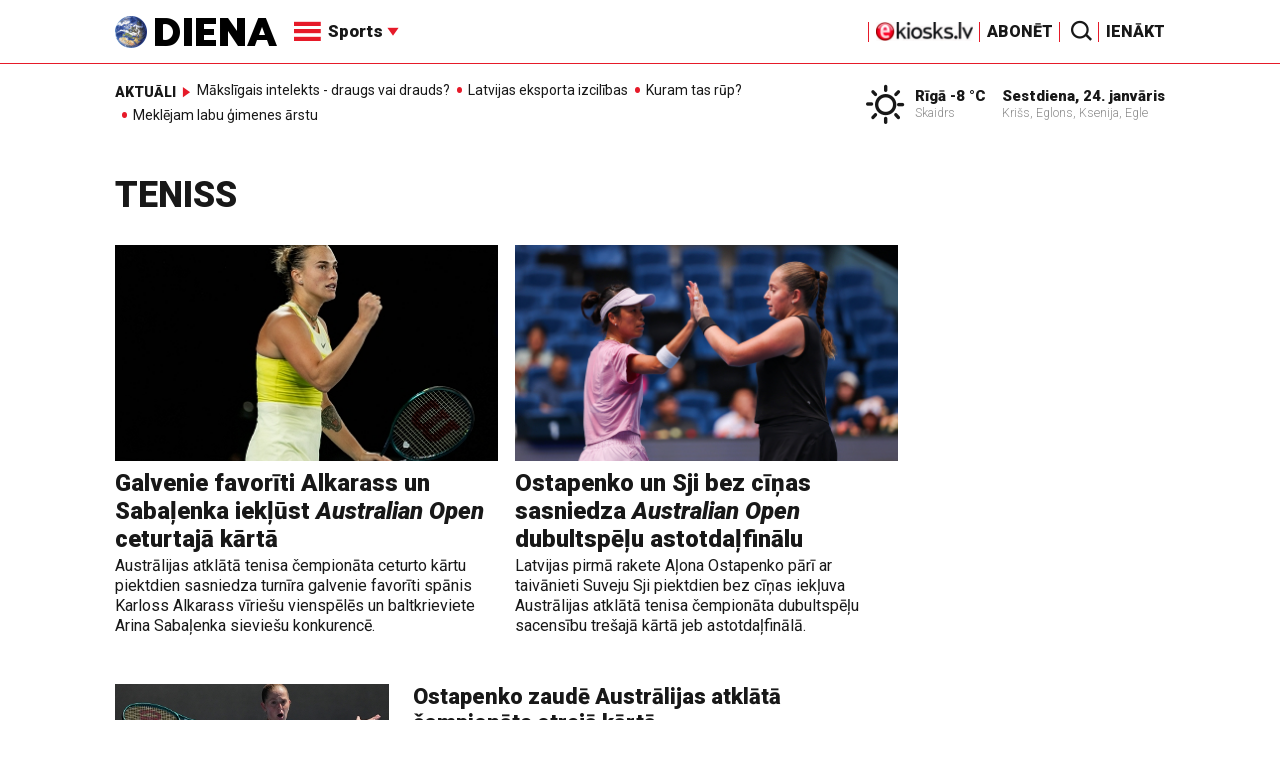

--- FILE ---
content_type: text/html; charset=UTF-8
request_url: https://video.diena.lv/sports/teniss/
body_size: 12301
content:
<!doctype html>
<!--[if lt IE 7]><html class="no-js lt-ie9 lt-ie8 lt-ie7"><![endif]-->
<!--[if IE 7]><html class="no-js lt-ie9 lt-ie8"><![endif]-->
<!--[if IE 8]><html class="no-js lt-ie9"><![endif]-->
<!--[if gt IE 8]><!--><html class="no-js "><!--<![endif]-->
<head>
	<meta charset="utf-8">
	<title>Teniss / Diena / Teniss / Diena</title>

	<link rel="apple-touch-icon" sizes="57x57" href="/public/assets/icons/apple-icon-57x57.png">
	<link rel="apple-touch-icon" sizes="60x60" href="/public/assets/icons/apple-icon-60x60.png">
	<link rel="apple-touch-icon" sizes="72x72" href="/public/assets/icons/apple-icon-72x72.png">
	<link rel="apple-touch-icon" sizes="76x76" href="/public/assets/icons/apple-icon-76x76.png">
	<link rel="apple-touch-icon" sizes="114x114" href="/public/assets/icons/apple-icon-114x114.png">
	<link rel="apple-touch-icon" sizes="120x120" href="/public/assets/icons/apple-icon-120x120.png">
	<link rel="apple-touch-icon" sizes="144x144" href="/public/assets/icons/apple-icon-144x144.png">
	<link rel="apple-touch-icon" sizes="152x152" href="/public/assets/icons/apple-icon-152x152.png">
	<link rel="apple-touch-icon" sizes="180x180" href="/public/assets/icons/apple-icon-180x180.png">
	<link rel="icon" type="image/png" sizes="192x192"  href="/public/assets/icons/android-icon-192x192.png">
	<link rel="icon" type="image/png" sizes="32x32" href="/public/assets/icons/favicon-32x32.png">
	<link rel="icon" type="image/png" sizes="96x96" href="/public/assets/icons/favicon-96x96.png">
	<link rel="icon" type="image/png" sizes="16x16" href="/public/assets/icons/favicon-16x16.png">
	<link rel="shortcut icon" href="/public/assets/icons/favicon.ico" type="image/x-icon" />
	<link rel="icon" href="/public/assets/icons/favicon.ico" type="image/x-icon" />
	<link rel="manifest" href="/manifest.json">
	<link rel="stylesheet" type="text/css" href="//fonts.googleapis.com/css?family=Roboto:300,400,400italic,900,900italic|Roboto+Slab:700&subset=latin,cyrillic,latin-ext">
	<script async src="https://pagead2.googlesyndication.com/pagead/js/adsbygoogle.js?client=ca-pub-4551895432139638" crossorigin="anonymous"></script>
	<script src="//ads.diena.lv/delivery/asyncjs.php"></script>
			<script src="https://atm.api.dmp.nsaudience.pl/atm.js" async></script>
			<script>
				(function(w,a,c) {
					if(w[a]) { return }
					var s = function() {
					var ar = Array.prototype.slice.call(arguments);
					return new Promise(function(r,e){s[c].push({a:ar,c:r,e:e})});
				}
				s[c] = []
				w[a] = s
				})(window, "__atm", "_calls")
			</script>

			<script>
			pbjs.setConfig({
				userSync: {
					userIds: [{
						name: 'justId',
						params: {
						mode: 'COMBINED',
						url: 'https://id.nsaudience.pl/getId.js'
					},
					storage:{
						expires: 365,
						name: 'justId',
						refreshInSeconds: 1,
						type: 'html5'
					}
				}]
			}});
			</script>

			<script type="application/javascript" src="https://ced.sascdn.com/tag/3323/smart.js" async></script>
			<script type="application/javascript">
				var sas = sas || {};
				sas.cmd = sas.cmd || [];
				sas.cmd.push(function () {
					sas.setup({ networkid: 3323, domain: "https://www14.smartadserver.com", async: true, inSequence:1 });
				});
				sas.cmd.push(function () {
					sas.call("onecall", {
						siteId: 280621,
						pageId: 1074885,
						formats: [
							 { id: 96428 }
							,{ id: 93629 }
							,{ id: 78539 }
							,{ id: 96666 }
							,{ id: 99320 }
							,{ id: 73580 }
							,{ id: 73414 }
						],
						target: ""
						});
				});
			</script><script async src="https://core.dimatter.ai/pubs/diena-lv.min.js"></script>
			<script>
				window.dimatter = window.dimatter || [];
				window.dimatter.push('standalone');
				window.dimatter.push(['_initialize']);
			</script> <script type="text/javascript">
				<!--//--><![CDATA[//><!--
				var pp_gemius_identifier = 'zNFFZHh2oTOELz1jsUsmPbbvXmcYo7sDA.FN3xoe0W7.d7';
				function gemius_pending(i) { window[i] = window[i] || function() {var x = window[i+'_pdata'] = window[i+'_pdata'] || []; x[x.length]=arguments;};};
				gemius_pending('gemius_hit'); gemius_pending('gemius_event'); gemius_pending('pp_gemius_hit'); gemius_pending('pp_gemius_event');
				(function(d,t) {try {var gt=d.createElement(t),s=d.getElementsByTagName(t)[0],l='http'+((location.protocol=='https:')?'s':''); gt.setAttribute('async','async');
				gt.setAttribute('defer','defer'); gt.src=l+'://PREFIX.hit.gemius.pl/xgemius.js'; s.parentNode.insertBefore(gt,s);} catch (e) {}})(document,'script');
				//--><!]]>
				</script>
				
		<script src="/public/scripts/src/init.js?1769261350"></script>
		<script src="https://www.google.com/recaptcha/api.js?hl=lv"></script>
		<script src="https://www.youtube.com/player_api" type="text/javascript"></script>
			<link rel="stylesheet" media="all" href="/public/styles/214/default.css">
	<script src="/public/scripts/tools.js?v=27"></script>
	<script src="/public/scripts/common.js?v=27"></script>
<link rel="canonical" type="" title="" href="https://www.diena.lv//sports/teniss/" />
<meta property="og:title" content="Teniss / Diena" />
<meta property="fb:app_id" content="595548350626442" />
<meta name="twitter:title" content="Teniss / Diena" />
<meta name="twitter:card" content="summary_large_image" />
<meta property="og:url" content="https://www.diena.lv//sports/teniss/" />
<meta name="twitter:url" content="https://www.diena.lv//sports/teniss/" />
<meta property="og:type" content="article" />
<meta property="og:description" content="" />
<meta name="twitter:description" content="" />
<meta name="description" content="" />
<meta property="og:image" content="" />
<meta name="twitter:image" content="" />
<meta name="keywords" content="" />
<meta name="viewport" content="width=device-width,initial-scale=1,maximum-scale=1, user-scalable=no" />
<meta name="apple-mobile-web-app-title" content="Diena" />
<meta name="msapplication-TileColor" content="#e61a29" />
<meta name="msapplication-TileImage" content="/public/assets/icons/ms-icon-144x144.png" />
<meta name="theme-color" content="#e61a29" />
</head>
<body class="sports">
<script>
  window.fbAsyncInit = function() {
    FB.init({
      appId      : '595548350626442',
      xfbml      : true,
      version    : 'v2.6'
    });
  };

  (function(d, s, id){
     var js, fjs = d.getElementsByTagName(s)[0];
     if (d.getElementById(id)) {return;}
     js = d.createElement(s); js.id = id;
     js.src = "//connect.facebook.net/en_US/sdk.js";
     fjs.parentNode.insertBefore(js, fjs);
   }(document, 'script', 'facebook-jssdk'));
</script>

<script>
	Diena.ads.openxUrl='ads.diena.lv'; Diena.ads.skins ={"8":{"left":"https:\/\/cdn.diena.lv\/ads\/skins\/15107506075a0c398f6d0eb.png","right":"https:\/\/cdn.diena.lv\/ads\/skins\/15107506075a0c398f70917.png","left_bi":1,"right_bi":1,"repeat":true,"color":"ba2025"},"27":{"left":"https:\/\/cdn.diena.lv\/ads\/skins\/169208724264db33ca24675.png","right":"https:\/\/cdn.diena.lv\/ads\/skins\/169208724264db33ca2691b.png","left_bi":2093,"right_bi":2093,"repeat":true,"color":""},"28":{"left":"https:\/\/cdn.diena.lv\/ads\/skins\/16960039836516f78fc05be.png","right":"https:\/\/cdn.diena.lv\/ads\/skins\/16960039836516f78fc0ac3.png","left_bi":2158,"right_bi":2158,"repeat":true,"color":""},"29":{"left":"https:\/\/cdn.diena.lv\/ads\/skins\/1698054306653640a2d6e6c.jpg","right":"https:\/\/cdn.diena.lv\/ads\/skins\/1698054306653640a2d70a5.jpg","left_bi":2143,"right_bi":2143,"repeat":true,"color":""},"31":{"left":"https:\/\/cdn.diena.lv\/ads\/skins\/170022668065576678de0f2.png","right":"https:\/\/cdn.diena.lv\/ads\/skins\/170022668065576678de2fc.png","left_bi":2172,"right_bi":2172,"repeat":true,"color":""},"32":{"left":"https:\/\/cdn.diena.lv\/ads\/skins\/171031591765f1598df2b97.jpeg","right":"https:\/\/cdn.diena.lv\/ads\/skins\/171031591765f1598df2e50.jpeg","left_bi":2247,"right_bi":2247,"repeat":true,"color":""},"33":{"left":"https:\/\/cdn.diena.lv\/ads\/skins\/171465685366339655204fb.jpg","right":"https:\/\/cdn.diena.lv\/ads\/skins\/17146568536633965520bae.jpg","left_bi":2285,"right_bi":2285,"repeat":true,"color":"0085ca"}}; Diena.routes = {"galleryFullscreen":"?rt=media%2Fgallery&ac=fullscreengallery","shopFullscreen":"?rt=shop%2Fproduct&ac=fullscreengallery","articleFullscreen":"?rt=articles%2Fview&ac=fullscreengallery","userLogin":"?rt=user&ac=login","forgotPassword":"?rt=user&ac=passrestore","passReset":"?rt=user&ac=passreset","userRegister":"?rt=user&ac=register","shopCart":"?rt=shop%2Fcart&ac=contents"};	Diena.events.send('onLoad');
</script>





<section id="mobile-menu" class="flyout inverse">
	<section class="flyout__menu">
		<ul>
			<li class="special">
				<a href="https://www.diena.lv/eveikals/" target="_blank">Abonēt</a>
				<a href="https://ekiosks.lv/" target="_blank"><img style="display: block; height: 19px;" src="/public/assets/logo/e-kiosks_balts2.png"></a>
			</li>
							<li class="special">
					<a href="javascript:;" onclick="Diena.user.showLogin();">Ienākt</a>
				</li>
							<li class="special">
				<a href="/izpirktadiena">Informēt</a>
			</li>
							<li>
					<a href="/latvija/">Latvijā</a>
					<ul><li><a href="/latvija/zinas/">Ziņas</a></li><li><a href="/latvija/politika/">Politika</a></li><li><a href="/latvija/riga/">Rīgā</a></li><li><a href="/latvija/novados/">Novados</a></li><li><a href="/latvija/kriminalzinas/">Kriminālziņas</a></li></ul>				</li>
								<li>
					<a href="/pasaule/">Pasaulē</a>
					<ul><li><a href="/pasaule/baltijas-valstis/">Baltijas valstis</a></li><li><a href="/pasaule/eiropa/">Eiropa</a></li><li><a href="/pasaule/asv/">ASV</a></li><li><a href="/pasaule/krievija/">Krievija</a></li><li><a href="/pasaule/tuvie-austrumi/">Tuvie austrumi</a></li><li><a href="/pasaule/cits/">Cits</a></li></ul>				</li>
								<li  class="active">
					<a href="/sports/">Sports</a>
					<ul><li><a href="/sports/hokejs/">Hokejs</a></li><li><a href="/sports/basketbols/">Basketbols</a></li><li><a href="/sports/futbols/">Futbols</a></li><li class="active"><a href="/sports/teniss/">Teniss</a></li><li><a href="/sports/volejbols/">Volejbols</a></li><li><a href="/sports/motoru-sports/">Motoru sports</a></li><li><a href="/sports/vieglatletika/">Vieglatlētika</a></li><li><a href="/sports/ritenbrauksana/">Riteņbraukšana</a></li><li><a href="/sports/ziemas-sports/">Ziemas sports</a></li><li><a href="/sports/citi/">Citi</a></li></ul>				</li>
								<li>
					<a href="/sestdiena/">SestDiena</a>
					<ul><li><a href="/sestdiena/sonedel-sestdiena/">Šonedēļ SestDienā</a></li><li><a href="/sestdiena/sestdienas-salons/">SestDienas salons</a></li><li><a href="/sestdiena/pasaule/">Pasaule</a></li><li><a href="/sestdiena/politika/">Politika</a></li><li><a href="/sestdiena/tema/">Tēma</a></li><li><a href="/sestdiena/pieredze/">Pieredze</a></li><li><a href="/sestdiena/in-memoriam/">In memoriam</a></li><li><a href="/sestdiena/tuvplana/">Tuvplānā</a></li><li><a href="/sestdiena/celojumi/">Ceļojumi</a></li><li><a href="/sestdiena/latvijai-vajag/">Latvijai vajag </a></li><li><a href="/sestdienas-receptes/">SestDienas receptes</a></li></ul>				</li>
								<li>
					<a href="/kd/">KDi</a>
					<ul><li><a href="/kd/zinas/">Ziņas</a></li><li><a href="/kd/muzika/">Mūzika</a></li><li><a href="/kd/maksla/">Māksla</a></li><li><a href="/kd/teatris/">Teātris</a></li><li><a href="/kd/literatura/">Literatūra</a></li><li><a href="/kd/kinotv/">Kino/TV</a></li><li><a href="/kd/eksperti-blogeri/">Eksperti/Blogeri</a></li><li><a href="/kd/intervijas/">Intervijas</a></li><li><a href="/kd/recenzijas/">Recenzijas</a></li><li><a href="/kd/gramatas/">Grāmatas</a></li><li><a href="/kd/konkursi/">Konkursi</a></li><li><a href="/kd/celojumi/">Ceļojumi</a></li><li><a href="/kd/kd-afisa/">KD Afiša</a></li><li><a href="/kd/deja/">Deja</a></li></ul>				</li>
								<li>
					<a href="/sporta-avize/">Sporta Avīze</a>
					<ul><li><a href="/sporta-avize/intervijas/">Intervijas</a></li><li><a href="/sporta-avize/portrets/">Portrets</a></li><li><a href="/sporta-avize/tuvplana/">Tuvplānā</a></li></ul>				</li>
								<li>
					<a href="/uznemeja-diena/">Uzņēmēja Diena</a>
					<ul><li><a href="/uznemeja-diena/zinas/">Ziņas</a></li><li><a href="/uznemeja-diena/intervijas/">Intervijas</a></li><li><a href="/uznemeja-diena/razosana/">Ražošana</a></li><li><a href="/uznemeja-diena/karjera/">Karjera</a></li><li><a href="/uznemeja-diena/pasaule/">Pasaulē</a></li><li><a href="/uznemeja-diena/ipasums/">Īpašums</a></li><li><a href="/uznemeja-diena/finanses/">Finanses</a></li></ul>				</li>
								<li>
					<a href="/dzivesstils/">Dzīvesstils</a>
					<ul><li><a href="/dzivesstils/veseliba/">Veselība</a></li><li><a href="/dzivesstils/darzadiena/">Dārza Diena</a></li><li><a href="/dzivesstils/seniorudiena/">Senioru Diena</a></li><li><a href="/dzivesstils/dienas-padomi/">Dienas padomi</a></li></ul>				</li>
								<li>
					<a href="/videunturisms/">Vide un tūrisms</a>
					<ul><li><a href="/videunturisms/videsdiena/">Vides Diena</a></li><li><a href="/videunturisms/turisms/">Tūrisms</a></li><li><a href="/videunturisms/celosana/">Ceļošana </a></li><li><a href="/videunturisms/dabasdiena/">Dabas Diena</a></li></ul>				</li>
								<li>
					<a href="/izklaide/">Izklaide</a>
					<ul><li><a href="/izklaide/interesanti/">Interesanti</a></li><li><a href="/izklaide/receptes/">Receptes</a></li><li><a href="/izklaide/dzivnieki/">Dzīvnieki</a></li><li><a href="/izklaide/notikumi/">Notikumi</a></li><li><a href="/izklaide/cits/">Cits</a></li><li><a href="/tehnologijas/tehnologijas/">Tehnoloģijas</a></li><li><a href="/izklaide/zirnis-joko/">Zirnis joko</a></li></ul>				</li>
								<li>
					<a href="/foto/">Foto</a>
									</li>
								<li>
					<a href="/projekti-grupa/">Projekti</a>
					<ul><li><a href="/melu-tvertne/">Projekts &quot;Melu tvertne&quot;</a></li><li><a href="https://www.diena.lv/atslegvards/atgriezoties-majas">Atgriežoties mājās</a></li><li><a href="https://www.diena.lv/atslegvards/kapec-man-tas-jazina">Kāpēc man tas jāzina?</a></li><li><a href="https://www.diena.lv/atslegvards/sports-mus-vieno">Sports mūs vieno!</a></li><li><a href="https://www.diena.lv/atslegvards/atpakal-latvija">Atpakaļ Latvijā</a></li><li><a href="https://www.diena.lv/atslegvards/vai-viegli-but">Vai viegli būt</a></li></ul>				</li>
						</ul>
	</section>

	<section class="flyout__search">
		<form action="/search/" method="get">
			<div class="form-group">
				<input name="keyword" name="keyword" type="text" class="form-control form-control-lg" placeholder="Meklēt...">
			</div>
		</form>
	</section>

	<section class="flyout__weather">
		<div class="flyout__heading">Laika ziņas</div>

		<h5>Šodien</h5>
		<a href="/laika-zinas/">
			
		<div class="weather-box">
			<figure>
				<i class="icon-sw-01"></i>
			</figure>
			<aside>
				<span class="weather-box__temp">-8 °C</span>
				<span class="weather-box__wind">Vējš <i class="icon-wind-E"></i> 3.09 m/s</span>
			</aside>
			<figcaption>Skaidrs</figcaption>
		</div>		</a>
	</section>
</section>

<header class="navigation topnav fixed compact" id="main-header">
	
	<div class="container">
		<div class="topnav__container">
			<section class="navigation__brand">
				<a href="/" style="background: none;">
					<img style="display: block; width:100%" src="/public/assets/logo/logo.png" alt="Diena" />
				</a>
			</section>

			<section class="navigation__menu">
				<ul class="navigation-main responsive-nav">
											<li>
							<a href="/latvija/">Latvijā</a>
															<ul>
																			<li><a href="/latvija/zinas/">Ziņas</a></li>
																				<li><a href="/latvija/politika/">Politika</a></li>
																				<li><a href="/latvija/riga/">Rīgā</a></li>
																				<li><a href="/latvija/novados/">Novados</a></li>
																				<li><a href="/latvija/kriminalzinas/">Kriminālziņas</a></li>
																		</ul>
														</li>
												<li>
							<a href="/pasaule/">Pasaulē</a>
															<ul>
																			<li><a href="/pasaule/baltijas-valstis/">Baltijas valstis</a></li>
																				<li><a href="/pasaule/eiropa/">Eiropa</a></li>
																				<li><a href="/pasaule/asv/">ASV</a></li>
																				<li><a href="/pasaule/krievija/">Krievija</a></li>
																				<li><a href="/pasaule/tuvie-austrumi/">Tuvie austrumi</a></li>
																				<li><a href="/pasaule/cits/">Cits</a></li>
																		</ul>
														</li>
												<li  class="active">
							<a href="/sports/">Sports</a>
															<ul>
																			<li><a href="/sports/hokejs/">Hokejs</a></li>
																				<li><a href="/sports/basketbols/">Basketbols</a></li>
																				<li><a href="/sports/futbols/">Futbols</a></li>
																				<li><a href="/sports/teniss/">Teniss</a></li>
																				<li><a href="/sports/volejbols/">Volejbols</a></li>
																				<li><a href="/sports/motoru-sports/">Motoru sports</a></li>
																				<li><a href="/sports/vieglatletika/">Vieglatlētika</a></li>
																				<li><a href="/sports/ritenbrauksana/">Riteņbraukšana</a></li>
																				<li><a href="/sports/ziemas-sports/">Ziemas sports</a></li>
																				<li><a href="/sports/citi/">Citi</a></li>
																		</ul>
														</li>
												<li>
							<a href="/sestdiena/">SestDiena</a>
															<ul>
																			<li><a href="/sestdiena/sonedel-sestdiena/">Šonedēļ SestDienā</a></li>
																				<li><a href="/sestdiena/sestdienas-salons/">SestDienas salons</a></li>
																				<li><a href="/sestdiena/pasaule/">Pasaule</a></li>
																				<li><a href="/sestdiena/politika/">Politika</a></li>
																				<li><a href="/sestdiena/tema/">Tēma</a></li>
																				<li><a href="/sestdiena/pieredze/">Pieredze</a></li>
																				<li><a href="/sestdiena/in-memoriam/">In memoriam</a></li>
																				<li><a href="/sestdiena/tuvplana/">Tuvplānā</a></li>
																				<li><a href="/sestdiena/celojumi/">Ceļojumi</a></li>
																				<li><a href="/sestdiena/latvijai-vajag/">Latvijai vajag </a></li>
																				<li><a href="/sestdienas-receptes/">SestDienas receptes</a></li>
																		</ul>
														</li>
												<li>
							<a href="/kd/">KDi</a>
															<ul>
																			<li><a href="/kd/zinas/">Ziņas</a></li>
																				<li><a href="/kd/muzika/">Mūzika</a></li>
																				<li><a href="/kd/maksla/">Māksla</a></li>
																				<li><a href="/kd/teatris/">Teātris</a></li>
																				<li><a href="/kd/literatura/">Literatūra</a></li>
																				<li><a href="/kd/kinotv/">Kino/TV</a></li>
																				<li><a href="/kd/eksperti-blogeri/">Eksperti/Blogeri</a></li>
																				<li><a href="/kd/intervijas/">Intervijas</a></li>
																				<li><a href="/kd/recenzijas/">Recenzijas</a></li>
																				<li><a href="/kd/gramatas/">Grāmatas</a></li>
																				<li><a href="/kd/konkursi/">Konkursi</a></li>
																				<li><a href="/kd/celojumi/">Ceļojumi</a></li>
																				<li><a href="/kd/kd-afisa/">KD Afiša</a></li>
																				<li><a href="/kd/deja/">Deja</a></li>
																		</ul>
														</li>
												<li>
							<a href="/sporta-avize/">Sporta Avīze</a>
															<ul>
																			<li><a href="/sporta-avize/intervijas/">Intervijas</a></li>
																				<li><a href="/sporta-avize/portrets/">Portrets</a></li>
																				<li><a href="/sporta-avize/tuvplana/">Tuvplānā</a></li>
																		</ul>
														</li>
												<li>
							<a href="/uznemeja-diena/">Uzņēmēja Diena</a>
															<ul>
																			<li><a href="/uznemeja-diena/zinas/">Ziņas</a></li>
																				<li><a href="/uznemeja-diena/intervijas/">Intervijas</a></li>
																				<li><a href="/uznemeja-diena/razosana/">Ražošana</a></li>
																				<li><a href="/uznemeja-diena/karjera/">Karjera</a></li>
																				<li><a href="/uznemeja-diena/pasaule/">Pasaulē</a></li>
																				<li><a href="/uznemeja-diena/ipasums/">Īpašums</a></li>
																				<li><a href="/uznemeja-diena/finanses/">Finanses</a></li>
																		</ul>
														</li>
												<li>
							<a href="/dzivesstils/">Dzīvesstils</a>
															<ul>
																			<li><a href="/dzivesstils/veseliba/">Veselība</a></li>
																				<li><a href="/dzivesstils/darzadiena/">Dārza Diena</a></li>
																				<li><a href="/dzivesstils/seniorudiena/">Senioru Diena</a></li>
																				<li><a href="/dzivesstils/dienas-padomi/">Dienas padomi</a></li>
																		</ul>
														</li>
												<li>
							<a href="/videunturisms/">Vide un tūrisms</a>
															<ul>
																			<li><a href="/videunturisms/videsdiena/">Vides Diena</a></li>
																				<li><a href="/videunturisms/turisms/">Tūrisms</a></li>
																				<li><a href="/videunturisms/celosana/">Ceļošana </a></li>
																				<li><a href="/videunturisms/dabasdiena/">Dabas Diena</a></li>
																		</ul>
														</li>
												<li>
							<a href="/izklaide/">Izklaide</a>
															<ul>
																			<li><a href="/izklaide/interesanti/">Interesanti</a></li>
																				<li><a href="/izklaide/receptes/">Receptes</a></li>
																				<li><a href="/izklaide/dzivnieki/">Dzīvnieki</a></li>
																				<li><a href="/izklaide/notikumi/">Notikumi</a></li>
																				<li><a href="/izklaide/cits/">Cits</a></li>
																				<li><a href="/tehnologijas/tehnologijas/">Tehnoloģijas</a></li>
																				<li><a href="/izklaide/zirnis-joko/">Zirnis joko</a></li>
																		</ul>
														</li>
												<li>
							<a href="/foto/">Foto</a>
													</li>
												<li>
							<a href="/projekti-grupa/">Projekti</a>
															<ul>
																			<li><a href="/melu-tvertne/">Projekts &quot;Melu tvertne&quot;</a></li>
																				<li><a href="https://www.diena.lv/atslegvards/atgriezoties-majas">Atgriežoties mājās</a></li>
																				<li><a href="https://www.diena.lv/atslegvards/kapec-man-tas-jazina">Kāpēc man tas jāzina?</a></li>
																				<li><a href="https://www.diena.lv/atslegvards/sports-mus-vieno">Sports mūs vieno!</a></li>
																				<li><a href="https://www.diena.lv/atslegvards/atpakal-latvija">Atpakaļ Latvijā</a></li>
																				<li><a href="https://www.diena.lv/atslegvards/vai-viegli-but">Vai viegli būt</a></li>
																		</ul>
														</li>
										</ul>

				<div id="navigation__submenu" class="navigation__submenu dropdown">
										<a data-toggle="dropdown" href="javascript:;">
						<i class="icon-nav"></i>
						<span>
							Sports							<i class="icon-arrow2_d"></i>
						</span>
					</a>
					
					<div class="dropdown-menu">
						<div class="navigation__submenu__wrap">
							<nav class="navigation__submenu__primary">
								<ul>
																			<li>
											<a rel="sect-3" href="/latvija/">Latvijā</a>
										</li>
																				<li>
											<a rel="sect-4" href="/pasaule/">Pasaulē</a>
										</li>
																				<li  class="active">
											<a rel="sect-5" href="/sports/">Sports</a>
										</li>
																				<li>
											<a rel="sect-78" href="/sestdiena/">SestDiena</a>
										</li>
																				<li>
											<a rel="sect-7" href="/kd/">KDi</a>
										</li>
																				<li>
											<a rel="sect-309" href="/sporta-avize/">Sporta Avīze</a>
										</li>
																				<li>
											<a rel="sect-6" href="/uznemeja-diena/">Uzņēmēja Diena</a>
										</li>
																				<li>
											<a rel="sect-167" href="/dzivesstils/">Dzīvesstils</a>
										</li>
																				<li>
											<a rel="sect-179" href="/videunturisms/">Vide un tūrisms</a>
										</li>
																				<li>
											<a rel="sect-8" href="/izklaide/">Izklaide</a>
										</li>
																				<li>
											<a rel="sect-10" href="/foto/">Foto</a>
										</li>
																				<li>
											<a rel="sect-304" href="/projekti-grupa/">Projekti</a>
										</li>
																		</ul>
							</nav>
							<div class="navigation__submenu__secondary">
																	<ul id="sect-3">
										<li>
												<a href="/latvija/zinas/">Ziņas</a>
											</li><li>
												<a href="/latvija/politika/">Politika</a>
											</li><li>
												<a href="/latvija/riga/">Rīgā</a>
											</li><li>
												<a href="/latvija/novados/">Novados</a>
											</li><li>
												<a href="/latvija/kriminalzinas/">Kriminālziņas</a>
											</li>									</ul>
																		<ul id="sect-4">
										<li>
												<a href="/pasaule/baltijas-valstis/">Baltijas valstis</a>
											</li><li>
												<a href="/pasaule/eiropa/">Eiropa</a>
											</li><li>
												<a href="/pasaule/asv/">ASV</a>
											</li><li>
												<a href="/pasaule/krievija/">Krievija</a>
											</li><li>
												<a href="/pasaule/tuvie-austrumi/">Tuvie austrumi</a>
											</li><li>
												<a href="/pasaule/cits/">Cits</a>
											</li>									</ul>
																		<ul id="sect-5">
										<li>
												<a href="/sports/hokejs/">Hokejs</a>
											</li><li>
												<a href="/sports/basketbols/">Basketbols</a>
											</li><li>
												<a href="/sports/futbols/">Futbols</a>
											</li><li class="active">
												<a href="/sports/teniss/">Teniss</a>
											</li><li>
												<a href="/sports/volejbols/">Volejbols</a>
											</li><li>
												<a href="/sports/motoru-sports/">Motoru sports</a>
											</li><li>
												<a href="/sports/vieglatletika/">Vieglatlētika</a>
											</li><li>
												<a href="/sports/ritenbrauksana/">Riteņbraukšana</a>
											</li><li>
												<a href="/sports/ziemas-sports/">Ziemas sports</a>
											</li><li>
												<a href="/sports/citi/">Citi</a>
											</li>									</ul>
																		<ul id="sect-78">
										<li>
												<a href="/sestdiena/sonedel-sestdiena/">Šonedēļ SestDienā</a>
											</li><li>
												<a href="/sestdiena/sestdienas-salons/">SestDienas salons</a>
											</li><li>
												<a href="/sestdiena/pasaule/">Pasaule</a>
											</li><li>
												<a href="/sestdiena/politika/">Politika</a>
											</li><li>
												<a href="/sestdiena/tema/">Tēma</a>
											</li><li>
												<a href="/sestdiena/pieredze/">Pieredze</a>
											</li><li>
												<a href="/sestdiena/in-memoriam/">In memoriam</a>
											</li><li>
												<a href="/sestdiena/tuvplana/">Tuvplānā</a>
											</li><li>
												<a href="/sestdiena/celojumi/">Ceļojumi</a>
											</li><li>
												<a href="/sestdiena/latvijai-vajag/">Latvijai vajag </a>
											</li><li>
												<a href="/sestdienas-receptes/">SestDienas receptes</a>
											</li>									</ul>
																		<ul id="sect-7">
										<li>
												<a href="/kd/zinas/">Ziņas</a>
											</li><li>
												<a href="/kd/muzika/">Mūzika</a>
											</li><li>
												<a href="/kd/maksla/">Māksla</a>
											</li><li>
												<a href="/kd/teatris/">Teātris</a>
											</li><li>
												<a href="/kd/literatura/">Literatūra</a>
											</li><li>
												<a href="/kd/kinotv/">Kino/TV</a>
											</li><li>
												<a href="/kd/eksperti-blogeri/">Eksperti/Blogeri</a>
											</li><li>
												<a href="/kd/intervijas/">Intervijas</a>
											</li><li>
												<a href="/kd/recenzijas/">Recenzijas</a>
											</li><li>
												<a href="/kd/gramatas/">Grāmatas</a>
											</li><li>
												<a href="/kd/konkursi/">Konkursi</a>
											</li><li>
												<a href="/kd/celojumi/">Ceļojumi</a>
											</li><li>
												<a href="/kd/kd-afisa/">KD Afiša</a>
											</li><li>
												<a href="/kd/deja/">Deja</a>
											</li>									</ul>
																		<ul id="sect-309">
										<li>
												<a href="/sporta-avize/intervijas/">Intervijas</a>
											</li><li>
												<a href="/sporta-avize/portrets/">Portrets</a>
											</li><li>
												<a href="/sporta-avize/tuvplana/">Tuvplānā</a>
											</li>									</ul>
																		<ul id="sect-6">
										<li>
												<a href="/uznemeja-diena/zinas/">Ziņas</a>
											</li><li>
												<a href="/uznemeja-diena/intervijas/">Intervijas</a>
											</li><li>
												<a href="/uznemeja-diena/razosana/">Ražošana</a>
											</li><li>
												<a href="/uznemeja-diena/karjera/">Karjera</a>
											</li><li>
												<a href="/uznemeja-diena/pasaule/">Pasaulē</a>
											</li><li>
												<a href="/uznemeja-diena/ipasums/">Īpašums</a>
											</li><li>
												<a href="/uznemeja-diena/finanses/">Finanses</a>
											</li>									</ul>
																		<ul id="sect-167">
										<li>
												<a href="/dzivesstils/veseliba/">Veselība</a>
											</li><li>
												<a href="/dzivesstils/darzadiena/">Dārza Diena</a>
											</li><li>
												<a href="/dzivesstils/seniorudiena/">Senioru Diena</a>
											</li><li>
												<a href="/dzivesstils/dienas-padomi/">Dienas padomi</a>
											</li>									</ul>
																		<ul id="sect-179">
										<li>
												<a href="/videunturisms/videsdiena/">Vides Diena</a>
											</li><li>
												<a href="/videunturisms/turisms/">Tūrisms</a>
											</li><li>
												<a href="/videunturisms/celosana/">Ceļošana </a>
											</li><li>
												<a href="/videunturisms/dabasdiena/">Dabas Diena</a>
											</li>									</ul>
																		<ul id="sect-8">
										<li>
												<a href="/izklaide/interesanti/">Interesanti</a>
											</li><li>
												<a href="/izklaide/receptes/">Receptes</a>
											</li><li>
												<a href="/izklaide/dzivnieki/">Dzīvnieki</a>
											</li><li>
												<a href="/izklaide/notikumi/">Notikumi</a>
											</li><li>
												<a href="/izklaide/cits/">Cits</a>
											</li><li>
												<a href="/tehnologijas/tehnologijas/">Tehnoloģijas</a>
											</li><li>
												<a href="/izklaide/zirnis-joko/">Zirnis joko</a>
											</li>									</ul>
																		<ul id="sect-304">
										<li>
												<a href="/melu-tvertne/">Projekts &quot;Melu tvertne&quot;</a>
											</li><li>
												<a href="https://www.diena.lv/atslegvards/atgriezoties-majas">Atgriežoties mājās</a>
											</li><li>
												<a href="https://www.diena.lv/atslegvards/kapec-man-tas-jazina">Kāpēc man tas jāzina?</a>
											</li><li>
												<a href="https://www.diena.lv/atslegvards/sports-mus-vieno">Sports mūs vieno!</a>
											</li><li>
												<a href="https://www.diena.lv/atslegvards/atpakal-latvija">Atpakaļ Latvijā</a>
											</li><li>
												<a href="https://www.diena.lv/atslegvards/vai-viegli-but">Vai viegli būt</a>
											</li>									</ul>
																</div>
						</div>
					</div>
				</div>
			</section>

<!--			<section class="navigation__weather">
				<div class="infowidget ">
			<div class="infowidget__icon">
				<a href="/laika-zinas/"><i class="icon-sw-01"></i></a>
			</div>
			<dl>
				<dt><a href="/laika-zinas/">Rīgā -8 °C</a></dt>
				<dd>Skaidrs</dd>
			</dl>
		</div>			</section>

			<section class="navigation__date">
				<div class="infowidget ">
			<dl>
				<dt><a href="javascript:;">Sestdiena, 24. janvāris</a></dt>
				<dd>Krišs, Eglons, Ksenija, Egle</dd>
			</dl>
		</div>			</section>-->

			<section class="navigation__subscribe">
			<a href="https://ekiosks.lv/" target="_blank"><img style="display: block; height: 19px;" src="/public/assets/logo/e-kiosks_melns_bez_abon.jpg"></a>
			</section>

			<section class="navigation__subscribe">
				<a href="https://www.diena.lv/eveikals/" target="_blank">Abonēt</a>
			</section>

			<section class="navigation__search">
				<a href="/search/">
					<i class="icon-search"></i>
				</a>
			</section>

							<section class="navigation__user">
					<a href="javascript:;" onclick="Diena.user.showLogin({close:0});">Ienākt</a>
				</section>
				
			<section class="navigation__mobile">
				<button type="button" id="mobile-toggle" class="hamburger collapsed">
					<span class="icon-bar bar1"></span>
					<span class="icon-bar bar2"></span>
					<span class="icon-bar bar3"></span>
					<span class="icon-bar bar5"></span>
				</button>
			</section>
		</div>
	</div>
</header>

	<header class="topnav infopanel">
		<div class="container main">
			<div class="topnav__container">
				<section class="infopanel__actual">
					<div class="nav-links "><span><em>Aktuāli</em><i class="icon-arrow2_r"></i></span><ul><li><a  href="/atslegvards/maksligais-intelekts-draugs-vai-drauds">Mākslīgais intelekts - draugs vai drauds?</a></li><li><a  href="/atslegvards/latvijas-eksporta-izcilibas">Latvijas eksporta izcilības</a></li><li><a  href="/atslegvards/kuram-tas-rup">Kuram tas rūp?</a></li><li><a  href="/atslegvards/meklejam-labu-gimenes-arstu">Meklējam labu ģimenes ārstu</a></li></ul></div>				</section>
				<section class="infopanel__weather">
					<div class="infowidget ">
			<div class="infowidget__icon">
				<a href="/laika-zinas/"><i class="icon-sw-01"></i></a>
			</div>
			<dl>
				<dt><a href="/laika-zinas/">Rīgā -8 °C</a></dt>
				<dd>Skaidrs</dd>
			</dl>
		</div>				</section>
				<section class="infopanel__date">
					<div class="infowidget ">
			<dl>
				<dt>Sestdiena, 24. janvāris</dt>
				<dd>Krišs, Eglons, Ksenija, Egle</dd>
			</dl>
		</div>				</section>
			</div>
		</div>
	</header>


	

<main>	
	
	
	<div class="container content main">
		<div class="giga-banner">
			<ins data-revive-zoneid="1" data-revive-id="d1b657e3bb3f3520dd449f74d0552bf4"></ins>
		</div>
		
		
		
		<div class="row">
			<div class="col-xs-12 col-lg-9">
				<section class="module">
	<h2>Teniss</h2>		<section class="module">
			<div class="row">
									<div class="col-xs-12 col-sm-6">
						
<article class="thumbnail thumbnail--default size-wide tablet--normal mobile--large large ">
	<figure>
		<a href="/raksts/sports/teniss/galvenie-favoriti-alkarass-un-sabalenka-ieklust-_australian-open_-ceturtaja-karta-14346987" target="_self"><div class="thumbnail__image" style="background-image:url(https://cdn.diena.lv/media/2025/01/4/tmb/a724ef97a044.jpg)""></div></a>
		
		
			<div class="thumbnail__overlay"></div>
	</figure>
	<figcaption>
		
		
		
		
		<h4>
			<a href="/raksts/sports/teniss/galvenie-favoriti-alkarass-un-sabalenka-ieklust-_australian-open_-ceturtaja-karta-14346987" target="_self">Galvenie favorīti Alkarass un Sabaļenka iekļūst <em>Australian Open</em> ceturtajā kārtā</a>
		</h4>
		<div class="thumbnail__lead">Austrālijas atklātā tenisa čempionāta ceturto kārtu piektdien sasniedza turnīra galvenie favorīti spānis Karloss Alkarass vīriešu vienspēlēs un baltkrieviete Arina Sabaļenka sieviešu konkurencē.</div>
		<div class="thumbnail__timeline">
		 
		</div>
		
	</figcaption>
</article>					</div>
										<div class="col-xs-12 col-sm-6">
						
<article class="thumbnail thumbnail--default size-wide tablet--normal mobile--large large ">
	<figure>
		<a href="/raksts/sports/teniss/ostapenko-un-sji-bez-cinas-sasniedza-_australian-open_-dubultspelu-astotdalfinalu-14346955" target="_self"><div class="thumbnail__image" style="background-image:url(https://cdn.diena.lv/media/2025/11/6/tmb/55a7655c68f4.jpg)""></div></a>
		
		
			<div class="thumbnail__overlay"></div>
	</figure>
	<figcaption>
		
		
		
		
		<h4>
			<a href="/raksts/sports/teniss/ostapenko-un-sji-bez-cinas-sasniedza-_australian-open_-dubultspelu-astotdalfinalu-14346955" target="_self">Ostapenko un Sji bez cīņas sasniedza <em>Australian Open</em> dubultspēļu astotdaļfinālu</a>
		</h4>
		<div class="thumbnail__lead">Latvijas pirmā rakete Aļona Ostapenko pārī ar taivānieti Suveju Sji piektdien bez cīņas iekļuva Austrālijas atklātā tenisa čempionāta dubultspēļu sacensību trešajā kārtā jeb astotdaļfinālā.</div>
		<div class="thumbnail__timeline">
		 
		</div>
		
	</figcaption>
</article>					</div>
					<div class="clearfix"></div>			</div>
		</section>
		
<article class="thumbnail thumbnail--card size-wide  ">
	<figure>
		<a href="/raksts/sports/teniss/ostapenko-zaude-australijas-atklata-cempionata-otraja-karta-14346882" target="_self"><div class="thumbnail__image" style="background-image:url(https://cdn.diena.lv/media/2026/01/2/tmb/c57ba1f781bf.jpg)""></div></a>
		
		
			<div class="thumbnail__overlay"></div>
	</figure>
	<figcaption>
		
		
		
		
		<h4>
			<a href="/raksts/sports/teniss/ostapenko-zaude-australijas-atklata-cempionata-otraja-karta-14346882" target="_self">Ostapenko zaudē Austrālijas atklātā čempionāta otrajā kārtā</a>
		</h4>
		<div class="thumbnail__lead">Latvijas pirmā rakete Aļona Ostapenko ceturtdien Austrālijas atklātā tenisa čempionāta vienspēļu sacensību otrajā kārtā ar rezultātu 6-4, 4-6, 4-6 zaudēja Ķīnas tenisistei Vanai Sjiņjui.</div>
		<div class="thumbnail__timeline">
		 
		</div>
		
	</figcaption>
</article>
<article class="thumbnail thumbnail--card size-wide  ">
	<figure>
		<a href="/raksts/sports/teniss/galvenie-favoriti-alkarass-un-sabalenka-sasniedz-_australian-open_-treso-kartu-14346854" target="_self"><div class="thumbnail__image" style="background-image:url(https://cdn.diena.lv/media/2023/03/3/tmb/78ddfcafb91f.jpg)""></div></a>
		
		
			<div class="thumbnail__overlay"></div>
	</figure>
	<figcaption>
		
		
		
		
		<h4>
			<a href="/raksts/sports/teniss/galvenie-favoriti-alkarass-un-sabalenka-sasniedz-_australian-open_-treso-kartu-14346854" target="_self">Galvenie favorīti Alkarass un Sabaļenka sasniedz <em>Australian Open</em> trešo kārtu</a>
		</h4>
		<div class="thumbnail__lead">Austrālijas atklātā tenisa čempionāta trešo kārtu trešdien sasniedza turnīra galvenie favorīti spānis Karloss Alkarass vīriešu vienspēlēs un baltkrieviete Arina Sabaļenka sieviešu konkurencē.</div>
		<div class="thumbnail__timeline">
		 
		</div>
		
	</figcaption>
</article>
<article class="thumbnail thumbnail--card size-wide  ">
	<figure>
		<a href="/raksts/sports/teniss/ostapenko-ar-sji-ieklust-_australian-open_-dubultspelu-otraja-karta-14346831" target="_self"><div class="thumbnail__image" style="background-image:url(https://cdn.diena.lv/media/2025/11/6/tmb/55a7655c68f4.jpg)""></div></a>
		
		
			<div class="thumbnail__overlay"></div>
	</figure>
	<figcaption>
		
		
		
		
		<h4>
			<a href="/raksts/sports/teniss/ostapenko-ar-sji-ieklust-_australian-open_-dubultspelu-otraja-karta-14346831" target="_self">Ostapenko ar Sji iekļūst <em>Australian Open</em> dubultspēļu otrajā kārtā</a>
		</h4>
		<div class="thumbnail__lead">Latvijas pirmā rakete Aļona Ostapenko pārī ar taivānieti Suveju Sji trešdien iekļuva Austrālijas atklātā tenisa čempionāta dubultspēļu sacensību otrajā kārtā.</div>
		<div class="thumbnail__timeline">
		 
		</div>
		
	</figcaption>
</article>
<article class="thumbnail thumbnail--card size-wide  with-badges">
	<figure>
		<a href="/raksts/sports/teniss/ostapenko-pirma-karta-vienmer-ir-gruta-14346797" target="_self"><div class="thumbnail__image" style="background-image:url(https://cdn.diena.lv/media/2026/01/1/tmb/a277d2683d9a.jpg)""></div></a>
		<div class="thumbnail__icons"><span class="thumbnail__icon"><span class="icon-play"><span class="path1"></span><span class="path2"></span><span class="path3"></span></span></span></div>
		
			<div class="thumbnail__overlay"></div>
	</figure>
	<figcaption>
		
		
		
		
		<h4>
			<a href="/raksts/sports/teniss/ostapenko-pirma-karta-vienmer-ir-gruta-14346797" target="_self">Ostapenko: Pirmā kārta vienmēr ir grūta</a>
		</h4>
		<div class="thumbnail__lead">Latvijas pirmā rakete tenisā Aļona Ostapenko otrdien pēc uzvaras Austrālijas atklātā čempionāta vienspēļu pirmajā kārtā sacīja, ka turnīra sākums vienmēr esot grūts, un izteica cerību uz vēl saturīgāku sniegumu turpinājumā.</div>
		<div class="thumbnail__timeline">
		 
		</div>
		
	</figcaption>
</article>
<article class="thumbnail thumbnail--card size-wide  ">
	<figure>
		<a href="/raksts/sports/teniss/ostapenko-sasniedz-australijas-atklata-cempionata-otro-kartu-14346786" target="_self"><div class="thumbnail__image" style="background-image:url(https://cdn.diena.lv/media/2026/01/2/tmb/48360f0c8dcb.jpg)""></div></a>
		
		
			<div class="thumbnail__overlay"></div>
	</figure>
	<figcaption>
		
		
		
		
		<h4>
			<a href="/raksts/sports/teniss/ostapenko-sasniedz-australijas-atklata-cempionata-otro-kartu-14346786" target="_self">Ostapenko sasniedz Austrālijas atklātā čempionāta otro kārtu</a>
		</h4>
		<div class="thumbnail__lead">Latvijas pirmā rakete Aļona Ostapenko otrdien iekļuva Austrālijas atklātā tenisa čempionāta vienspēļu sacensību otrajā kārtā.</div>
		<div class="thumbnail__timeline">
		 
		</div>
		
	</figcaption>
</article>
<article class="thumbnail thumbnail--card size-wide  ">
	<figure>
		<a href="/raksts/sports/teniss/dzokovics-atkarto-divus-rekordus-un-izcina-savu-100.-uzvaru-_australian-open_-14346747" target="_self"><div class="thumbnail__image" style="background-image:url(https://cdn.diena.lv/media/2020/11/7/tmb/e8cbd7c23661.jpg)""></div></a>
		
		
			<div class="thumbnail__overlay"></div>
	</figure>
	<figcaption>
		
		
		
		
		<h4>
			<a href="/raksts/sports/teniss/dzokovics-atkarto-divus-rekordus-un-izcina-savu-100.-uzvaru-_australian-open_-14346747" target="_self">Džokovičs atkārto divus rekordus un izcīna savu 100. uzvaru <em>Australian Open</em></a>
		</h4>
		<div class="thumbnail__lead"> Serbs Novaks Džokovičs pirmdien izcīnīja savu 100. uzvaru Austrālijas atklātajā čempionātā, pirmās kārtas mačā trīs setos pieveicot spāni Pedro Martinesu (ATP 71.).</div>
		<div class="thumbnail__timeline">
		 
		</div>
		
	</figcaption>
</article>
<article class="thumbnail thumbnail--card size-wide  ">
	<figure>
		<a href="/raksts/sports/teniss/semenistaja-neparvar-australijas-atklata-cempionata-pirmo-kartu-14346720" target="_self"><div class="thumbnail__image" style="background-image:url(https://cdn.diena.lv/media/2026/01/2/tmb/0557ebebb27e.jpg)""></div></a>
		
		
			<div class="thumbnail__overlay"></div>
	</figure>
	<figcaption>
		
		
		
		
		<h4>
			<a href="/raksts/sports/teniss/semenistaja-neparvar-australijas-atklata-cempionata-pirmo-kartu-14346720" target="_self">Semeņistaja nepārvar Austrālijas atklātā čempionāta pirmo kārtu</a>
		</h4>
		<div class="thumbnail__lead">Latvijas tenisiste Darja Semeņistaja pirmdien nepārvarēja Austrālijas atklātā čempionāta pirmo kārtu.</div>
		<div class="thumbnail__timeline">
		 
		</div>
		
	</figcaption>
</article>
<article class="thumbnail thumbnail--card size-wide  ">
	<figure>
		<a href="/raksts/sports/teniss/ostapenko-_australian-open_-saks-ar-macu-pret-sramkovu-semenistaja-tiksies-ar-noskovu-14346547" target="_self"><div class="thumbnail__image" style="background-image:url(https://cdn.diena.lv/media/2025/06/7/tmb/879159968a72.jpg)""></div></a>
		
		
			<div class="thumbnail__overlay"></div>
	</figure>
	<figcaption>
		
		
		
		
		<h4>
			<a href="/raksts/sports/teniss/ostapenko-_australian-open_-saks-ar-macu-pret-sramkovu-semenistaja-tiksies-ar-noskovu-14346547" target="_self">Ostapenko <em>Australian Open</em> sāks ar maču pret Šramkovu, Semeņistaja tiksies ar Noskovu</a>
		</h4>
		<div class="thumbnail__lead">Latvijas pirmā rakete Aļona Ostapenko šī gada Austrālijas atklātā tenisa čempionāta pirmajā kārtā tiksies ar slovākieti Rebeku Šramkovu, bet Darjas Semeņistajas pretiniece būs Linda Noskova no Čehijas, noskaidrojās ceturtdien notikušajā izlozē.</div>
		<div class="thumbnail__timeline">
		 
		</div>
		
	</figcaption>
</article>
<article class="thumbnail thumbnail--card size-wide  ">
	<figure>
		<a href="/raksts/sports/teniss/ostapenko-ar-sji-izcina-brisbenas-_wta-500_-turnira-dubultspelu-titulu-14346364" target="_self"><div class="thumbnail__image" style="background-image:url(https://cdn.diena.lv/media/2026/01/2/tmb/dc7a1b3131b8.jpg)""></div></a>
		
		
			<div class="thumbnail__overlay"></div>
	</figure>
	<figcaption>
		
		
		
		
		<h4>
			<a href="/raksts/sports/teniss/ostapenko-ar-sji-izcina-brisbenas-_wta-500_-turnira-dubultspelu-titulu-14346364" target="_self">Ostapenko ar Sji izcīna Brisbenas <em>WTA 500</em> turnīra dubultspēļu titulu</a>
		</h4>
		<div class="thumbnail__lead">Latvijas tenisiste Aļona Ostapenko pārī ar taivānieti Suveju Sji sestdien uzvarēja Brisbenas &quot;WTA 500&quot; turnīra dubultspēļu finālā, izcīnot sezonas pirmo titulu.</div>
		<div class="thumbnail__timeline">
		 
		</div>
		
	</figcaption>
</article>
<article class="thumbnail thumbnail--card size-wide  ">
	<figure>
		<a href="/raksts/sports/teniss/ostapenko-ar-sji-ieklust-brisbenas-wta-500-turnira-dubultspelu-finala-14346315" target="_self"><div class="thumbnail__image" style="background-image:url(https://cdn.diena.lv/media/2025/11/6/tmb/55a7655c68f4.jpg)""></div></a>
		
		
			<div class="thumbnail__overlay"></div>
	</figure>
	<figcaption>
		
		
		
		
		<h4>
			<a href="/raksts/sports/teniss/ostapenko-ar-sji-ieklust-brisbenas-wta-500-turnira-dubultspelu-finala-14346315" target="_self">Ostapenko ar Sji iekļūst Brisbenas &quot;WTA 500&quot; turnīra dubultspēļu finālā</a>
		</h4>
		<div class="thumbnail__lead">Latvijas tenisiste Aļona Ostapenko pārī ar taivānieti Suveju Sji piektdien sasniedza Brisbenas &quot;WTA 500&quot; turnīra dubultspēļu finālu.</div>
		<div class="thumbnail__timeline">
		 
		</div>
		
	</figcaption>
</article>
<article class="thumbnail thumbnail--card size-wide  ">
	<figure>
		<a href="/raksts/sports/teniss/ostapenko-sasniedz-brisbenas-_wta-500_-turnira-pusfinalu-dubultspeles-14346194" target="_self"><div class="thumbnail__image" style="background-image:url(https://cdn.diena.lv/media/2025/11/6/tmb/55a7655c68f4.jpg)""></div></a>
		
		
			<div class="thumbnail__overlay"></div>
	</figure>
	<figcaption>
		
		
		
		
		<h4>
			<a href="/raksts/sports/teniss/ostapenko-sasniedz-brisbenas-_wta-500_-turnira-pusfinalu-dubultspeles-14346194" target="_self">Ostapenko sasniedz Brisbenas <em>WTA 500</em> turnīra pusfinālu dubultspēlēs</a>
		</h4>
		<div class="thumbnail__lead">Latvijas tenisiste Aļona Ostapenko pārī ar taivānieti Suveju Sji trešdien izcīnīja uzvaru Brisbenas &quot;WTA 500&quot; turnīra dubultspēļu ceturtdaļfinālā.</div>
		<div class="thumbnail__timeline">
		 
		</div>
		
	</figcaption>
</article>
<article class="thumbnail thumbnail--card size-wide  ">
	<figure>
		<a href="/raksts/sports/teniss/ostapenko-piedzivo-zaudejumu-brisbenas-_wta-500_-turnira-otraja-karta-14346141" target="_self"><div class="thumbnail__image" style="background-image:url(https://cdn.diena.lv/media/2025/11/3/tmb/447f46adf6a3.jpg)""></div></a>
		
		
			<div class="thumbnail__overlay"></div>
	</figure>
	<figcaption>
		
		
		
		
		<h4>
			<a href="/raksts/sports/teniss/ostapenko-piedzivo-zaudejumu-brisbenas-_wta-500_-turnira-otraja-karta-14346141" target="_self">Ostapenko piedzīvo zaudējumu Brisbenas <em>WTA 500</em> turnīra otrajā kārtā</a>
		</h4>
		<div class="thumbnail__lead">Latvijas pirmā rakete Aļona Ostapenko otrdien Brisbenas &quot;WTA 500&quot; turnīra otrajā kārtā piekāpās Rumānijas tenisistei Soranai Kirsteu.</div>
		<div class="thumbnail__timeline">
		 
		</div>
		
	</figcaption>
</article>
<article class="thumbnail thumbnail--card size-wide  ">
	<figure>
		<a href="/raksts/sports/teniss/ostapenko-sezonu-saks-ranga-23.-vieta-semenistaja-atgriezas-simtnieka-14346068" target="_self"><div class="thumbnail__image" style="background-image:url(https://cdn.diena.lv/media/2025/08/5/tmb/5ba8b529a32a.jpg)""></div></a>
		
		
			<div class="thumbnail__overlay"></div>
	</figure>
	<figcaption>
		
		
		
		
		<h4>
			<a href="/raksts/sports/teniss/ostapenko-sezonu-saks-ranga-23.-vieta-semenistaja-atgriezas-simtnieka-14346068" target="_self">Ostapenko sezonu sāks ranga 23. vietā; Semeņistaja atgriežas simtniekā</a>
		</h4>
		<div class="thumbnail__lead">Latvijas tenisa pirmā rakete Sieviešu tenisa asociācijas (WTA) vienspēļu jaunākajā rangā saglabā 23. vietu, bet Darja Semeņistaja atgriezusies pirmajā simtniekā un ir 98. pozīcijā.</div>
		<div class="thumbnail__timeline">
		 
		</div>
		
	</figcaption>
</article>
<article class="thumbnail thumbnail--card size-wide  ">
	<figure>
		<a href="/raksts/sports/teniss/sabalenka-atzita-par-wta-gada-labako-speletaju-sevastova-netiek-pie-balvas-par-atgriesanos-14345583" target="_self"><div class="thumbnail__image" style="background-image:url(https://cdn.diena.lv/media/2024/03/3/tmb/8e863da0ccf4.jpg)""></div></a>
		
		
			<div class="thumbnail__overlay"></div>
	</figure>
	<figcaption>
		
		
		
		
		<h4>
			<a href="/raksts/sports/teniss/sabalenka-atzita-par-wta-gada-labako-speletaju-sevastova-netiek-pie-balvas-par-atgriesanos-14345583" target="_self">Sabaļenka atzīta par WTA gada labāko spēlētāju; Sevastova netiek pie balvas par atgriešanos</a>
		</h4>
		<div class="thumbnail__lead">Sieviešu tenisa asociācija (WTA) par gada labāko spēlētāju nosaukusi ranga līderi baltkrievieti Arinu Sabaļenku, kamēr Latvijas tenisistei Anastasijai Sevastovai neizdevās tikt pie gada balvas par atgriešanos tenisā.</div>
		<div class="thumbnail__timeline">
		 
		</div>
		
	</figcaption>
</article>
<article class="thumbnail thumbnail--card size-wide  ">
	<figure>
		<a href="/raksts/sports/teniss/latvija-uznemta-starptautiskaja-padel-tenisa-federacija-14344890" target="_self"><div class="thumbnail__image" style="background-image:url(https://cdn.diena.lv/media/2025/12/2/tmb/1abae905bc7d.jpg)""></div></a>
		
		
			<div class="thumbnail__overlay"></div>
	</figure>
	<figcaption>
		
		
		
		
		<h4>
			<a href="/raksts/sports/teniss/latvija-uznemta-starptautiskaja-padel-tenisa-federacija-14344890" target="_self">Latvija uzņemta Starptautiskajā Padel tenisa federācijā</a>
		</h4>
		<div class="thumbnail__lead">Aizvadītajā nedēļas nogalē Latvijas Tenisa federācija (LTS) tika uzņemta Starptautiskajā Padel tenisa federācijā (FIP), vēsta LTS.

</div>
		<div class="thumbnail__timeline">
		 
		</div>
		
	</figcaption>
</article>
<article class="thumbnail thumbnail--card size-wide  ">
	<figure>
		<a href="/raksts/sports/teniss/italijas-tenisisti-treso-reizi-pec-kartas-triumfe-deivisa-kausa-14344559" target="_self"><div class="thumbnail__image" style="background-image:url(https://cdn.diena.lv/media/2025/11/2/tmb/264bdfbe62b7.jpg)""></div></a>
		
		
			<div class="thumbnail__overlay"></div>
	</figure>
	<figcaption>
		
		
		
		
		<h4>
			<a href="/raksts/sports/teniss/italijas-tenisisti-treso-reizi-pec-kartas-triumfe-deivisa-kausa-14344559" target="_self">Itālijas tenisisti trešo reizi pēc kārtas triumfē Deivisa kausā</a>
		</h4>
		<div class="thumbnail__lead">Itālijas vīriešu tenisa izlase svētdien Boloņā trešo reizi pēc kārtas triumfēja Deivisa kausa izcīņā.</div>
		<div class="thumbnail__timeline">
		 
		</div>
		
	</figcaption>
</article>
<article class="thumbnail thumbnail--card size-wide  ">
	<figure>
		<a href="/raksts/sports/teniss/pskus-neirokirurgijas-klinikas-vaditajs-valeinis-ievelets-tenisa-savienibas-prezidenta-amata-14344166" target="_self"><div class="thumbnail__image" style="background-image:url(https://cdn.diena.lv/media/2025/11/3/tmb/83091cd978c6.jpg)""></div></a>
		
		
			<div class="thumbnail__overlay"></div>
	</figure>
	<figcaption>
		
		
		
		
		<h4>
			<a href="/raksts/sports/teniss/pskus-neirokirurgijas-klinikas-vaditajs-valeinis-ievelets-tenisa-savienibas-prezidenta-amata-14344166" target="_self">PSKUS Neiroķirurģijas klīnikas vadītājs Valeinis ievēlēts Tenisa savienības prezidenta amatā</a>
		</h4>
		<div class="thumbnail__lead">Paula Stradiņa klīniskās universitātes slimnīcas (PSKUS) Neiroķirurģijas klīnikas vadītājs Egils Valeinis trešdien ārkārtas kongresā ievēlēts Latvijas Tenisa savienības (LTS) prezidenta amatā, informē organizācija.</div>
		<div class="thumbnail__timeline">
		 
		</div>
		
	</figcaption>
</article>
<article class="thumbnail thumbnail--card size-wide  ">
	<figure>
		<a href="/raksts/sports/teniss/griestus-nosaka-sev-pati-14344119" target="_self"><div class="thumbnail__image" style="background-image:url(https://cdn.diena.lv/media/2025/11/3/tmb/447f46adf6a3.jpg)""></div></a>
		
		
			<div class="thumbnail__overlay"></div>
	</figure>
	<figcaption>
		
		
		
		
		<h4>
			<a href="/raksts/sports/teniss/griestus-nosaka-sev-pati-14344119" target="_self">Griestus nosaka sev pati <span class="thumbnail__oc"><em>&copy;</em> DIENA</span></a>
		</h4>
		<div class="thumbnail__lead">Ostapenko nostiprinās dubultspēļu elitē, vienspēlēs šosezon sperts solis atpakaļ.
</div>
		<div class="thumbnail__timeline">
		 
		</div>
		
	</figcaption>
</article><section class="block"><nav class="paging"><ul class="pagination"><li class="page-item active "><a class="page-link" href="javascript:;">1</a></li><li class="page-item hidden-sm-down"><a class="page-link" href="?p=1">2</a></li><li class="page-item hidden-sm-down"><a class="page-link" href="?p=2">3</a></li><li class="page-item hidden-sm-down"><a class="page-link" href="?p=3">4</a></li><li class="page-item hidden-sm-down"><a class="page-link" href="?p=4">5</a></li><li class="page-item hidden-sm-down"><a class="page-link" href="?p=5">6</a></li><li class="page-item hidden-sm-down"><a class="page-link" href="?p=6">7</a></li><li class="page-item hidden-sm-down"><a class="page-link" href="?p=7">8</a></li><li class="page-item "><a class="page-link" href="?p=1"><span aria-hidden="true"><i class="icon-arrow_r"></i></span><span class="sr-only">Nākošā</span></a></li></ul></nav></section></section>
			</div>
			<div class="col-xs-12 col-lg-3">
				<ins data-revive-zoneid="3" data-revive-id="d1b657e3bb3f3520dd449f74d0552bf4"></ins><ins data-revive-zoneid="4" data-revive-id="d1b657e3bb3f3520dd449f74d0552bf4"></ins><ins data-revive-zoneid="13" data-revive-id="d1b657e3bb3f3520dd449f74d0552bf4"></ins>
			</div>
		</div>

		

		<div class="row">
			<div class="col-xs-12 col-lg-3">
				<section class="module">
	<div id="tagcloud">
		<ul>
							<li><a href="https://www.octa24.lv">octa</a></li>
								<li><a href="https://www.rigasziedi.lv/">ziedu piegāde</a></li>
								<li><a href="https://commodus.lv/malkas-apkures-katli">malkas apkures katli</a></li>
								<li><a href="http://www.diena.lv/raksts/citi/reklamraksti/siltumsuknis--efektivs-risinajums-ilgtspejigai-apkurei-14331203">siltumsūknis</a></li>
								<li><a href="http://www.diena.lv/raksts/citi/reklamraksti/dzilurbums--kas-jazina-pirms-majas-pamatu-buvniecibas-14340912">dziļurbums</a></li>
								<li><a href="https://zooseta.ee/kaelarihm-foresto-70cm-koertele-8-kg-puukide-ja-kirbude-vastu-4-502-03g-g/">foresto</a></li>
								<li><a href="https://www.zemgales-mezsaimnieks.lv/melioracijas-darbi">grāvju tīrīšana</a></li>
								<li><a href="https://zooseta.lv/e-aptieka/pretparazitu-lidzekli/pretblusu-pretercu-lidzekli-bezrecepsu-zales/">Pretblusu līdzekļi</a></li>
				 
		</ul>
	</div>
	<script>
		Diena.events.bind('onReady', function() {
			var cont = $('#tagcloud');

			cont.tagoSphere({
				height:cont.width(),
				width: cont.width(),
				radius: parseInt(cont.width()*0.35,10),
				speed: 3,
				slower: 0.5,
				timer: 20,
				fontMultiplier: 20,
				hoverStyle: {
					border: 'none', 
					textDecoration: 'underline'
				},
				mouseOutStyle: {
					border: ''
				}
			});
		});
	</script>
</section> 
			</div>
			<div class="col-xs-12 col-lg-3">
				<ins data-revive-zoneid="25" data-revive-id="d1b657e3bb3f3520dd449f74d0552bf4"></ins>
			</div>
			<div class="col-xs-12 col-lg-3">
				<ins data-revive-zoneid="24" data-revive-id="d1b657e3bb3f3520dd449f74d0552bf4"></ins>
			</div>
			<div class="col-xs-12 col-lg-3">
				<ins data-revive-zoneid="26" data-revive-id="d1b657e3bb3f3520dd449f74d0552bf4"></ins>
			</div>
		</div>

		<ins data-revive-zoneid="17" data-revive-id="d1b657e3bb3f3520dd449f74d0552bf4"></ins>
		
	</div>
</main>

<div id="page-footer">
	<footer class="foot-nav inverse">
		<div class="container">
			<nav class="foot-nav__links">
				<a href="https://www.diena.lv/eveikals/kategorija/abonesana/?attr%5B144%5D=1316&amp;price-from=&amp;price-to=" target="_blank">Abonēšana</a><a href="/horoskopi/" target="_self">Horoskopi</a><a href="http://eavize.diena.lv/" target="_blank">E-avīze</a><a href="/dienaszinas/" target="_self">Ziņas e-pastā</a><a href="/reklama/" target="_self">Reklāma</a><a href="/kontakti/" target="_self">Kontakti</a>			</nav>
			<nav class="link-badges foot-nav__social">
				<a target="_blank" href="http://www.draugiem.lv/diena/"><i class="icon-draugiem"></i></a><a target="_blank" href="https://www.facebook.com/dienalv"><i class="icon-facebook"></i></a><a target="_blank" href="https://twitter.com/dienalv"><i class="icon-twitter"></i></a>				<a href="/feedlist/"><i class="icon-rss"></i></a>
			</nav>
		</div>
	</footer>

	<footer class="foot-contacts inverse">
	<div class="container">
		<div class="row">
			<div class="col-xs-12 col-sm-8">
				<ul class="foot-contacts__links left">
					<li>© 2016 Dienas Bizness</li>
					<li><a href="/lietosanas-noteikumi/">Lietošanas noteikumi</a></li>
					<li><a href="/datu-aizsardzibas-politika/">Datu aizsardzības politika</a></li>
					<li>Izstrādāts: <a href="http://www.codeart.lv" target="_blank">codeart.lv</a></li>
				</ul>
			</div>
			<div class="col-xs-12 col-sm-4">
				<ul class="foot-contacts__links right">
<!--					<li>Andrejostas iela 23, Rīga, LV-1045</li>-->
					<li><a href="/cdn-cgi/l/email-protection#bfdad4d6d0ccd4ccffdad4d6d0ccd4cc91d3c9"><span class="__cf_email__" data-cfemail="f89d9391978b938bb89d9391978b938bd6948e">[email&#160;protected]</span></a></li>
<!--					<li>Tālrunis: <a href="callto:+37167483385">67483385</a></li>-->
					<!-- <li><a href="javascript:Didomi.preferences.show()">Reklāmas iestatījumi</a></li> -->
				</ul>
			</div>
		</div>
	</div>
</footer>
</div>

<script data-cfasync="false" src="/cdn-cgi/scripts/5c5dd728/cloudflare-static/email-decode.min.js"></script><script type="application/javascript" async src="https://apps-cdn.relevant-digital.com/static/tags/1136309784682759309.js"></script>
<script src="/public/scripts/src/plugins.js?27"></script>
<script src="/public/scripts/jwplayer/jwplayer.js"></script>
<script>jwplayer.key="VSwo+wQwVet+AMAUhnvy6GemuRoQwaGeKBfIgQ==";</script>
<script src="/public/scripts/src/main.js?27"></script>


		<div class="splash-ad">
			<script src="https://ads.diena.lv/delivery/al.php?zoneid=7&target=_blank&charset=UTF-8&layerstyle=simple&align=center&valign=middle&padding=2&charset=UTF-8&closetime=20&padding=2&shifth=0&shiftv=0&closebutton=t&backcolor=FFFFFF&bordercolor=000000&closetext=Uz%20Diena.lv"></script>
		</div>
		<div class="floater-ad">
			<script src="https://ads.diena.lv/delivery/al.php?zoneid=8&layerstyle=simple&align=left&valign=bottom&padding=0&padding=0&shifth=0&shiftv=0&closebutton=f&backcolor=FFFFFF&noborder=t" type="text/javascript"></script>
			<script>Diena.events.bind('onReady', Diena.ads.showFloater);</script>
		</div><div id="DNLV00_Pixel_Visa_portala_LV"></div>
		  <script>
			window.dimatter.push(['DNLV00_Pixel_Visa_portala_LV']);
			window.dimatter.push(['_requestBanners', 'DNLV00_Pixel_Visa_portala_LV']);
		  </script>
<a href="javascript:;" onclick="Diena.tools.goUp()" class="upbtn"><i class="icon-arrow_u"></i></a>

<!-- Google tag (gtag.js) -->
<script async src="https://www.googletagmanager.com/gtag/js?id=G-BEVRE4RKFV"></script>
<script>
  window.dataLayer = window.dataLayer || [];
  function gtag(){dataLayer.push(arguments);}
  gtag('js', new Date());

  gtag('config', 'G-BEVRE4RKFV');
</script>

<div style="position:fixed;left:0;bottom:0">
<script type="text/javascript">
/* <![CDATA[ */
var google_conversion_id = 992553975;
var google_conversion_label = "0slJCNn8iwUQ99ek2QM";
var google_custom_params = window.google_tag_params;
var google_remarketing_only = true;
/* ]]> */
</script>
<script type="text/javascript" src="//www.googleadservices.com/pagead/conversion.js"></script>
<noscript>
<div style="display:inline;">
<img height="1" width="1" style="border-style:none;" alt="" src="//googleads.g.doubleclick.net/pagead/viewthroughconversion/992553975/?value=0&amp;label=0slJCNn8iwUQ99ek2QM&amp;guid=ON&amp;script=0"/>
</div>
</noscript>
</div>
<script defer src="https://static.cloudflareinsights.com/beacon.min.js/vcd15cbe7772f49c399c6a5babf22c1241717689176015" integrity="sha512-ZpsOmlRQV6y907TI0dKBHq9Md29nnaEIPlkf84rnaERnq6zvWvPUqr2ft8M1aS28oN72PdrCzSjY4U6VaAw1EQ==" data-cf-beacon='{"version":"2024.11.0","token":"3837f4632baf4b37a81d8f17fa1916d1","r":1,"server_timing":{"name":{"cfCacheStatus":true,"cfEdge":true,"cfExtPri":true,"cfL4":true,"cfOrigin":true,"cfSpeedBrain":true},"location_startswith":null}}' crossorigin="anonymous"></script>
</body>
</html>


--- FILE ---
content_type: text/html; charset=utf-8
request_url: https://www.google.com/recaptcha/api2/aframe
body_size: -96
content:
<!DOCTYPE HTML><html><head><meta http-equiv="content-type" content="text/html; charset=UTF-8"></head><body><script nonce="xeH7rHpN3KX7JSevg2Kuxg">/** Anti-fraud and anti-abuse applications only. See google.com/recaptcha */ try{var clients={'sodar':'https://pagead2.googlesyndication.com/pagead/sodar?'};window.addEventListener("message",function(a){try{if(a.source===window.parent){var b=JSON.parse(a.data);var c=clients[b['id']];if(c){var d=document.createElement('img');d.src=c+b['params']+'&rc='+(localStorage.getItem("rc::a")?sessionStorage.getItem("rc::b"):"");window.document.body.appendChild(d);sessionStorage.setItem("rc::e",parseInt(sessionStorage.getItem("rc::e")||0)+1);localStorage.setItem("rc::h",'1769261355407');}}}catch(b){}});window.parent.postMessage("_grecaptcha_ready", "*");}catch(b){}</script></body></html>